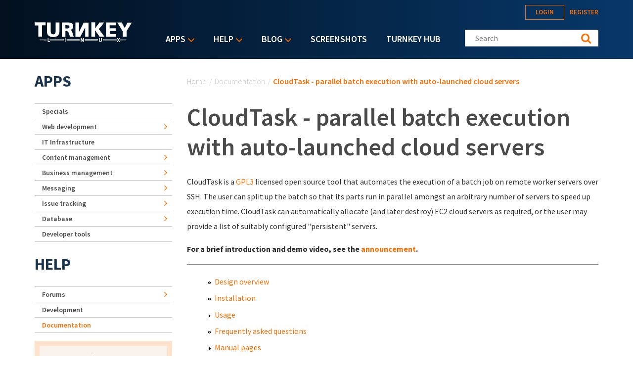

--- FILE ---
content_type: application/javascript
request_url: https://www.turnkeylinux.org/files/advagg_js/js__E3u8USQplSZ5KJ7H1a04va3fLnxx2SBJ-VuwgI4-0Sk__AdhAFZ5QAk_VrKkFUOCnxJb9ANrhuWlKf15A7QHm14M__YFnSzDLxdhQQ02jYpkt3rMqHJxZOlkIaBsTcHocF3q8.js
body_size: 87
content:

function advagg_run_check(key,value){'use strict';if(window.FontFaceObserver){key=key.replace(/[^a-zA-Z0-9-]/g,'');if(typeof window.FontFaceObserver.prototype.load==='function'){new window.FontFaceObserver(value).load().then(function(){advagg_run_check_inner(key,value);},function(){});}
else{new window.FontFaceObserver(value).check().then(function(){advagg_run_check_inner(key,value);},function(){});}}
else{window.setTimeout(function(){advagg_run_check(key,value);},100);}}
function advagg_run_check_inner(key,value){'use strict';if(parseInt(Drupal.settings.advagg_font_no_fout,10)!==1){window.document.documentElement.className+=' '+key;}
var expire_date=new Date().getTime()+86400*1000;if(Storage!==void 0&&parseInt(Drupal.settings.advagg_font_storage,10)===1){var fonts=JSON.parse(localStorage.getItem('advagg_fonts'));if(!fonts){fonts={};}
fonts[key]=expire_date;localStorage.setItem('advagg_fonts',JSON.stringify(fonts));}
else if(parseInt(Drupal.settings.advagg_font_cookie,10)===1){expire_date=new Date(expire_date).toUTCString();document.cookie='advaggfont_'+key+'='+value
+'; expires='+expire_date
+'; domain=.'+document.location.hostname
+'; path=/';}}
function advagg_font_add_font_classes_on_load(){'use strict';for(var key in Drupal.settings.advagg_font){if(Drupal.settings.advagg_font.hasOwnProperty(key)){var html_class=(' '+window.document.documentElement.className+' ').indexOf(' '+key+' ');if(html_class===-1){advagg_run_check(key,Drupal.settings.advagg_font[key]);}}}}
function advagg_font_check(){'use strict';if(window.Drupal&&window.Drupal.settings&&window.Drupal.settings.advagg_font){advagg_font_add_font_classes_on_load();}
else{window.setTimeout(advagg_font_check,20);}}
advagg_font_check();;;/*})'"*/
